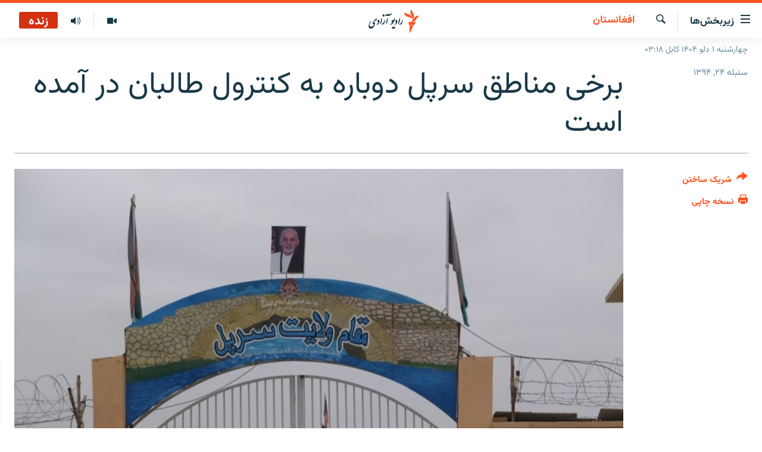

--- FILE ---
content_type: text/html; charset=utf-8
request_url: https://da.azadiradio.com/a/27248828.html
body_size: 12358
content:

<!DOCTYPE html>
<html lang="prs" dir="rtl" class="no-js">
<head>
<link href="/Content/responsive/RFE/prs-AF/RFE-prs-AF.css?&amp;av=0.0.0.0&amp;cb=370" rel="stylesheet"/>
<script src="https://tags.azadiradio.com/rferl-pangea/prod/utag.sync.js"></script> <script type='text/javascript' src='https://www.youtube.com/iframe_api' async></script>
<link rel="manifest" href="/manifest.json">
<script type="text/javascript">
//a general 'js' detection, must be on top level in <head>, due to CSS performance
document.documentElement.className = "js";
var cacheBuster = "370";
var appBaseUrl = "/";
var imgEnhancerBreakpoints = [0, 144, 256, 408, 650, 1023, 1597];
var isLoggingEnabled = false;
var isPreviewPage = false;
var isLivePreviewPage = false;
if (!isPreviewPage) {
window.RFE = window.RFE || {};
window.RFE.cacheEnabledByParam = window.location.href.indexOf('nocache=1') === -1;
const url = new URL(window.location.href);
const params = new URLSearchParams(url.search);
// Remove the 'nocache' parameter
params.delete('nocache');
// Update the URL without the 'nocache' parameter
url.search = params.toString();
window.history.replaceState(null, '', url.toString());
} else {
window.addEventListener('load', function() {
const links = window.document.links;
for (let i = 0; i < links.length; i++) {
links[i].href = '#';
links[i].target = '_self';
}
})
}
var pwaEnabled = true;
var swCacheDisabled;
</script>
<meta charset="utf-8" />
<title>برخی مناطق سرپل دوباره به کنترول طالبان در آمده است</title>
<meta name="description" content="به تازه گی بار دیگر طالبان مناطق مهم ولایت سرپل را بدست گرفته و راه های رفت و آمد نیرو های امنیتی را بسته اند..." />
<meta name="keywords" content="گزارش‌ها, افغانستان" />
<meta name="viewport" content="width=device-width, initial-scale=1.0" />
<meta http-equiv="X-UA-Compatible" content="IE=edge" />
<meta name="robots" content="max-image-preview:large"><meta property="fb:pages" content="346344192125581" />
<meta name="facebook-domain-verification" content="72q9zc0rh3weccn14lsylehoomw3mr" />
<link href="https://da.azadiradio.com/a/27248828.html" rel="canonical" />
<meta name="apple-mobile-web-app-title" content="رادیو آزادی" />
<meta name="apple-mobile-web-app-status-bar-style" content="black" />
<meta name="apple-itunes-app" content="app-id=475986784, app-argument=//27248828.rtl" />
<meta content="برخی مناطق سرپل دوباره به کنترول طالبان در آمده است" property="og:title" />
<meta content="به تازه گی بار دیگر طالبان مناطق مهم ولایت سرپل را بدست گرفته و راه های رفت و آمد نیرو های امنیتی را بسته اند..." property="og:description" />
<meta content="article" property="og:type" />
<meta content="https://da.azadiradio.com/a/27248828.html" property="og:url" />
<meta content="رادیو آزادی" property="og:site_name" />
<meta content="https://www.facebook.com/AzadiR/" property="article:publisher" />
<meta content="https://gdb.rferl.org/04085886-4fa8-4d8d-adb8-200ce014aa45_w1200_h630.jpg" property="og:image" />
<meta content="1200" property="og:image:width" />
<meta content="630" property="og:image:height" />
<meta content="1291222670903342" property="fb:app_id" />
<meta content="summary_large_image" name="twitter:card" />
<meta content="@RadioAzadi" name="twitter:site" />
<meta content="https://gdb.rferl.org/04085886-4fa8-4d8d-adb8-200ce014aa45_w1200_h630.jpg" name="twitter:image" />
<meta content="برخی مناطق سرپل دوباره به کنترول طالبان در آمده است" name="twitter:title" />
<meta content="به تازه گی بار دیگر طالبان مناطق مهم ولایت سرپل را بدست گرفته و راه های رفت و آمد نیرو های امنیتی را بسته اند..." name="twitter:description" />
<link rel="amphtml" href="https://da.azadiradio.com/amp/27248828.html" />
<script type="application/ld+json">{"articleSection":"افغانستان","isAccessibleForFree":true,"headline":"برخی مناطق سرپل دوباره به کنترول طالبان در آمده است","inLanguage":"prs-AF","keywords":"گزارش‌ها, افغانستان","author":{"@type":"Person","name":"رادیو آزادی"},"datePublished":"2015-09-15 02:16:29Z","dateModified":"2015-09-15 06:19:29Z","publisher":{"logo":{"width":512,"height":220,"@type":"ImageObject","url":"https://da.azadiradio.com/Content/responsive/RFE/prs-AF/img/logo.png"},"@type":"NewsMediaOrganization","url":"https://da.azadiradio.com","sameAs":["https://facebook.com/Azadir","https://twitter.com/DaRadioAzadi","https://www.youtube.com/user/Azadiradio","https://www.instagram.com/radioazadi_da/","https://wa.me/message/TIIEK3OK3G73I1"],"name":"رادیو آزادی","alternateName":""},"@context":"https://schema.org","@type":"NewsArticle","mainEntityOfPage":"https://da.azadiradio.com/a/27248828.html","url":"https://da.azadiradio.com/a/27248828.html","description":"به تازه گی بار دیگر طالبان مناطق مهم ولایت سرپل را بدست گرفته و راه های رفت و آمد نیرو های امنیتی را بسته اند...","image":{"width":1080,"height":608,"@type":"ImageObject","url":"https://gdb.rferl.org/04085886-4fa8-4d8d-adb8-200ce014aa45_w1080_h608.jpg"},"name":"برخی مناطق سرپل دوباره به کنترول طالبان در آمده است"}</script>
<script src="/Scripts/responsive/infographics.b?v=dVbZ-Cza7s4UoO3BqYSZdbxQZVF4BOLP5EfYDs4kqEo1&amp;av=0.0.0.0&amp;cb=370"></script>
<script src="/Scripts/responsive/loader.b?v=Q26XNwrL6vJYKjqFQRDnx01Lk2pi1mRsuLEaVKMsvpA1&amp;av=0.0.0.0&amp;cb=370"></script>
<link rel="icon" type="image/svg+xml" href="/Content/responsive/RFE/img/webApp/favicon.svg" />
<link rel="alternate icon" href="/Content/responsive/RFE/img/webApp/favicon.ico" />
<link rel="mask-icon" color="#ea6903" href="/Content/responsive/RFE/img/webApp/favicon_safari.svg" />
<link rel="apple-touch-icon" sizes="152x152" href="/Content/responsive/RFE/img/webApp/ico-152x152.png" />
<link rel="apple-touch-icon" sizes="144x144" href="/Content/responsive/RFE/img/webApp/ico-144x144.png" />
<link rel="apple-touch-icon" sizes="114x114" href="/Content/responsive/RFE/img/webApp/ico-114x114.png" />
<link rel="apple-touch-icon" sizes="72x72" href="/Content/responsive/RFE/img/webApp/ico-72x72.png" />
<link rel="apple-touch-icon-precomposed" href="/Content/responsive/RFE/img/webApp/ico-57x57.png" />
<link rel="icon" sizes="192x192" href="/Content/responsive/RFE/img/webApp/ico-192x192.png" />
<link rel="icon" sizes="128x128" href="/Content/responsive/RFE/img/webApp/ico-128x128.png" />
<meta name="msapplication-TileColor" content="#ffffff" />
<meta name="msapplication-TileImage" content="/Content/responsive/RFE/img/webApp/ico-144x144.png" />
<link rel="preload" href="/Content/responsive/fonts/Vazirmatn-Regular.woff2" type="font/woff2" as="font" crossorigin="anonymous" />
<link rel="alternate" type="application/rss+xml" title="RFE/RL - Top Stories [RSS]" href="/api/" />
<link rel="sitemap" type="application/rss+xml" href="/sitemap.xml" />
</head>
<body class=" nav-no-loaded cc_theme pg-article print-lay-article js-category-to-nav nojs-images date-time-enabled">
<script type="text/javascript" >
var analyticsData = {url:"https://da.azadiradio.com/a/27248828.html",property_id:"433",article_uid:"27248828",page_title:"برخی مناطق سرپل دوباره به کنترول طالبان در آمده است",page_type:"article",content_type:"article",subcontent_type:"article",last_modified:"2015-09-15 06:19:29Z",pub_datetime:"2015-09-15 02:16:29Z",pub_year:"2015",pub_month:"09",pub_day:"15",pub_hour:"02",pub_weekday:"Tuesday",section:"افغانستان",english_section:"afghanistan",byline:"",categories:"reports,afghanistan",domain:"da.azadiradio.com",language:"Dari",language_service:"RFERL Afghanistan - Dari",platform:"web",copied:"no",copied_article:"",copied_title:"",runs_js:"Yes",cms_release:"8.44.0.0.370",enviro_type:"prod",slug:"",entity:"RFE",short_language_service:"AFDA",platform_short:"W",page_name:"برخی مناطق سرپل دوباره به کنترول طالبان در آمده است"};
</script>
<noscript><iframe src="https://www.googletagmanager.com/ns.html?id=GTM-WXZBPZ" height="0" width="0" style="display:none;visibility:hidden"></iframe></noscript><script type="text/javascript" data-cookiecategory="analytics">
var gtmEventObject = Object.assign({}, analyticsData, {event: 'page_meta_ready'});window.dataLayer = window.dataLayer || [];window.dataLayer.push(gtmEventObject);
if (top.location === self.location) { //if not inside of an IFrame
var renderGtm = "true";
if (renderGtm === "true") {
(function(w,d,s,l,i){w[l]=w[l]||[];w[l].push({'gtm.start':new Date().getTime(),event:'gtm.js'});var f=d.getElementsByTagName(s)[0],j=d.createElement(s),dl=l!='dataLayer'?'&l='+l:'';j.async=true;j.src='//www.googletagmanager.com/gtm.js?id='+i+dl;f.parentNode.insertBefore(j,f);})(window,document,'script','dataLayer','GTM-WXZBPZ');
}
}
</script>
<!--Analytics tag js version start-->
<script type="text/javascript" data-cookiecategory="analytics">
var utag_data = Object.assign({}, analyticsData, {});
if(typeof(TealiumTagFrom)==='function' && typeof(TealiumTagSearchKeyword)==='function') {
var utag_from=TealiumTagFrom();var utag_searchKeyword=TealiumTagSearchKeyword();
if(utag_searchKeyword!=null && utag_searchKeyword!=='' && utag_data["search_keyword"]==null) utag_data["search_keyword"]=utag_searchKeyword;if(utag_from!=null && utag_from!=='') utag_data["from"]=TealiumTagFrom();}
if(window.top!== window.self&&utag_data.page_type==="snippet"){utag_data.page_type = 'iframe';}
try{if(window.top!==window.self&&window.self.location.hostname===window.top.location.hostname){utag_data.platform = 'self-embed';utag_data.platform_short = 'se';}}catch(e){if(window.top!==window.self&&window.self.location.search.includes("platformType=self-embed")){utag_data.platform = 'cross-promo';utag_data.platform_short = 'cp';}}
(function(a,b,c,d){ a="https://tags.azadiradio.com/rferl-pangea/prod/utag.js"; b=document;c="script";d=b.createElement(c);d.src=a;d.type="text/java"+c;d.async=true; a=b.getElementsByTagName(c)[0];a.parentNode.insertBefore(d,a); })();
</script>
<!--Analytics tag js version end-->
<!-- Analytics tag management NoScript -->
<noscript>
<img style="position: absolute; border: none;" src="https://ssc.azadiradio.com/b/ss/bbgprod,bbgentityrferl/1/G.4--NS/2109637848?pageName=rfe%3aafda%3aw%3aarticle%3a%d8%a8%d8%b1%d8%ae%db%8c%20%d9%85%d9%86%d8%a7%d8%b7%d9%82%20%d8%b3%d8%b1%d9%be%d9%84%20%d8%af%d9%88%d8%a8%d8%a7%d8%b1%d9%87%20%d8%a8%d9%87%20%da%a9%d9%86%d8%aa%d8%b1%d9%88%d9%84%20%d8%b7%d8%a7%d9%84%d8%a8%d8%a7%d9%86%20%d8%af%d8%b1%20%d8%a2%d9%85%d8%af%d9%87%20%d8%a7%d8%b3%d8%aa&amp;c6=%d8%a8%d8%b1%d8%ae%db%8c%20%d9%85%d9%86%d8%a7%d8%b7%d9%82%20%d8%b3%d8%b1%d9%be%d9%84%20%d8%af%d9%88%d8%a8%d8%a7%d8%b1%d9%87%20%d8%a8%d9%87%20%da%a9%d9%86%d8%aa%d8%b1%d9%88%d9%84%20%d8%b7%d8%a7%d9%84%d8%a8%d8%a7%d9%86%20%d8%af%d8%b1%20%d8%a2%d9%85%d8%af%d9%87%20%d8%a7%d8%b3%d8%aa&amp;v36=8.44.0.0.370&amp;v6=D=c6&amp;g=https%3a%2f%2fda.azadiradio.com%2fa%2f27248828.html&amp;c1=D=g&amp;v1=D=g&amp;events=event1,event52&amp;c16=rferl%20afghanistan%20-%20dari&amp;v16=D=c16&amp;c5=afghanistan&amp;v5=D=c5&amp;ch=%d8%a7%d9%81%d8%ba%d8%a7%d9%86%d8%b3%d8%aa%d8%a7%d9%86&amp;c15=dari&amp;v15=D=c15&amp;c4=article&amp;v4=D=c4&amp;c14=27248828&amp;v14=D=c14&amp;v20=no&amp;c17=web&amp;v17=D=c17&amp;mcorgid=518abc7455e462b97f000101%40adobeorg&amp;server=da.azadiradio.com&amp;pageType=D=c4&amp;ns=bbg&amp;v29=D=server&amp;v25=rfe&amp;v30=433&amp;v105=D=User-Agent " alt="analytics" width="1" height="1" /></noscript>
<!-- End of Analytics tag management NoScript -->
<!--*** Accessibility links - For ScreenReaders only ***-->
<section>
<div class="sr-only">
<h2>لینک‌های قابل دسترسی</h2>
<ul>
<li><a href="#content" data-disable-smooth-scroll="1">بازگشت به متن اصلی</a></li>
<li><a href="#navigation" data-disable-smooth-scroll="1">بازگشت به منوی اصلی</a></li>
<li><a href="#txtHeaderSearch" data-disable-smooth-scroll="1">مراجعه به صفحه جستجو</a></li>
</ul>
</div>
</section>
<div dir="rtl">
<div id="page">
<aside>
<div class="c-lightbox overlay-modal">
<div class="c-lightbox__intro">
<h2 class="c-lightbox__intro-title"></h2>
<button class="btn btn--rounded c-lightbox__btn c-lightbox__intro-next" title="بعدی">
<span class="ico ico--rounded ico-chevron-forward"></span>
<span class="sr-only">بعدی</span>
</button>
</div>
<div class="c-lightbox__nav">
<button class="btn btn--rounded c-lightbox__btn c-lightbox__btn--close" title="ببندید">
<span class="ico ico--rounded ico-close"></span>
<span class="sr-only">ببندید</span>
</button>
<button class="btn btn--rounded c-lightbox__btn c-lightbox__btn--prev" title="قبلی">
<span class="ico ico--rounded ico-chevron-backward"></span>
<span class="sr-only">قبلی</span>
</button>
<button class="btn btn--rounded c-lightbox__btn c-lightbox__btn--next" title="بعدی">
<span class="ico ico--rounded ico-chevron-forward"></span>
<span class="sr-only">بعدی</span>
</button>
</div>
<div class="c-lightbox__content-wrap">
<figure class="c-lightbox__content">
<span class="c-spinner c-spinner--lightbox">
<img src="/Content/responsive/img/player-spinner.png"
alt="please wait"
title="please wait" />
</span>
<div class="c-lightbox__img">
<div class="thumb">
<img src="" alt="" />
</div>
</div>
<figcaption>
<div class="c-lightbox__info c-lightbox__info--foot">
<span class="c-lightbox__counter"></span>
<span class="caption c-lightbox__caption"></span>
</div>
</figcaption>
</figure>
</div>
<div class="hidden">
<div class="content-advisory__box content-advisory__box--lightbox">
<span class="content-advisory__box-text">This image contains sensitive content which some people may find offensive or disturbing.</span>
<button class="btn btn--transparent content-advisory__box-btn m-t-md" value="text" type="button">
<span class="btn__text">
Click to reveal
</span>
</button>
</div>
</div>
</div>
<div class="print-dialogue">
<div class="container">
<h3 class="print-dialogue__title section-head">گزینه‌های نسخه چاپی</h3>
<div class="print-dialogue__opts">
<ul class="print-dialogue__opt-group">
<li class="form__group form__group--checkbox">
<input class="form__check " id="checkboxImages" name="checkboxImages" type="checkbox" checked="checked" />
<label for="checkboxImages" class="form__label m-t-md">تصاویر</label>
</li>
<li class="form__group form__group--checkbox">
<input class="form__check " id="checkboxMultimedia" name="checkboxMultimedia" type="checkbox" checked="checked" />
<label for="checkboxMultimedia" class="form__label m-t-md">مولتی میدیا</label>
</li>
</ul>
<ul class="print-dialogue__opt-group">
<li class="form__group form__group--checkbox">
<input class="form__check " id="checkboxEmbedded" name="checkboxEmbedded" type="checkbox" checked="checked" />
<label for="checkboxEmbedded" class="form__label m-t-md">محتوای جاگذاری شده</label>
</li>
<li class="form__group form__group--checkbox">
<input class="form__check " id="checkboxComments" name="checkboxComments" type="checkbox" />
<label for="checkboxComments" class="form__label m-t-md">نظریات کاربران</label>
</li>
</ul>
</div>
<div class="print-dialogue__buttons">
<button class="btn btn--secondary close-button" type="button" title="لغو">
<span class="btn__text ">لغو</span>
</button>
<button class="btn btn-cust-print m-l-sm" type="button" title="نسخه چاپی">
<span class="btn__text ">نسخه چاپی</span>
</button>
</div>
</div>
</div>
<div class="ctc-message pos-fix">
<div class="ctc-message__inner">لینک در حافظه مؤقت دستگاه ذخیره شده‌است</div>
</div>
</aside>
<div class="hdr-20 hdr-20--big">
<div class="hdr-20__inner">
<div class="hdr-20__max pos-rel">
<div class="hdr-20__side hdr-20__side--primary d-flex">
<label data-for="main-menu-ctrl" data-switcher-trigger="true" data-switch-target="main-menu-ctrl" class="burger hdr-trigger pos-rel trans-trigger" data-trans-evt="click" data-trans-id="menu">
<span class="ico ico-close hdr-trigger__ico hdr-trigger__ico--close burger__ico burger__ico--close"></span>
<span class="ico ico-menu hdr-trigger__ico hdr-trigger__ico--open burger__ico burger__ico--open"></span>
<span class="burger__label">زیربخش‌ها</span>
</label>
<div class="menu-pnl pos-fix trans-target" data-switch-target="main-menu-ctrl" data-trans-id="menu">
<div class="menu-pnl__inner">
<nav class="main-nav menu-pnl__item menu-pnl__item--first">
<ul class="main-nav__list accordeon" data-analytics-tales="false" data-promo-name="link" data-location-name="nav,secnav">
<li class="main-nav__item">
<a class="main-nav__item-name main-nav__item-name--link" href="/" title="صفحه نخست" >صفحه نخست</a>
</li>
<li class="main-nav__item accordeon__item" data-switch-target="menu-item-580">
<label class="main-nav__item-name main-nav__item-name--label accordeon__control-label" data-switcher-trigger="true" data-for="menu-item-580">
گزارش‌ها
<span class="ico ico-chevron-down main-nav__chev"></span>
</label>
<div class="main-nav__sub-list">
<a class="main-nav__item-name main-nav__item-name--link main-nav__item-name--sub" href="/z/2202" title="افغانستان" data-item-name="Afghanistan" >افغانستان</a>
<a class="main-nav__item-name main-nav__item-name--link main-nav__item-name--sub" href="/z/2203" title="منطقه" data-item-name="Region" >منطقه</a>
<a class="main-nav__item-name main-nav__item-name--link main-nav__item-name--sub" href="/z/3676" title="شرق میانه" data-item-name="middle_east" >شرق میانه</a>
<a class="main-nav__item-name main-nav__item-name--link main-nav__item-name--sub" href="/z/2211" title="جهان" data-item-name="World_Reports" >جهان</a>
</div>
</li>
<li class="main-nav__item accordeon__item" data-switch-target="menu-item-596">
<label class="main-nav__item-name main-nav__item-name--label accordeon__control-label" data-switcher-trigger="true" data-for="menu-item-596">
خبرها
<span class="ico ico-chevron-down main-nav__chev"></span>
</label>
<div class="main-nav__sub-list">
<a class="main-nav__item-name main-nav__item-name--link main-nav__item-name--sub" href="/z/2118" title="افغانستان" data-item-name="local_news" >افغانستان</a>
<a class="main-nav__item-name main-nav__item-name--link main-nav__item-name--sub" href="/z/2119" title="جهان" data-item-name="international_news" >جهان</a>
</div>
</li>
<li class="main-nav__item">
<a class="main-nav__item-name main-nav__item-name--link" href="/z/2284" title="مصاحبه‌ها" data-item-name="Interviews" >مصاحبه‌ها</a>
</li>
<li class="main-nav__item">
<a class="main-nav__item-name main-nav__item-name--link" href="/z/2117" title="برنامه‌ها" data-item-name="Weekly_program" >برنامه‌ها</a>
</li>
<li class="main-nav__item">
<a class="main-nav__item-name main-nav__item-name--link" href="/z/2679" title="مجموعه تصویری" data-item-name="Gallery" >مجموعه تصویری</a>
</li>
<li class="main-nav__item">
<a class="main-nav__item-name main-nav__item-name--link" href="/p/5074.html" title="ورزش" data-item-name="sport-responsive" >ورزش</a>
</li>
<li class="main-nav__item">
<a class="main-nav__item-name main-nav__item-name--link" href="/p/5073.html" title="بحران مهاجرت" data-item-name="immigration-crisis-responce" >بحران مهاجرت</a>
</li>
<li class="main-nav__item">
<a class="main-nav__item-name main-nav__item-name--link" href="/p/7554.html" title="&#39;کووید-۱۹&#39;" data-item-name="coronavirus" >&#39;کووید-۱۹&#39;</a>
</li>
<li class="main-nav__item">
<a class="main-nav__item-name main-nav__item-name--link" href="https://da.azadiradio.mobi/p/4325.html" title="تماس" >تماس</a>
</li>
<li class="main-nav__item">
<a class="main-nav__item-name main-nav__item-name--link" href="https://da.azadiradio.com/schedule/radio/61#live-now" title="جدول نشرات" >جدول نشرات</a>
</li>
</ul>
</nav>
<div class="menu-pnl__item">
<a href="https://pa.azadiradio.com" class="menu-pnl__item-link" alt="صفحه پشتو">صفحه پشتو</a>
<a href="https://gandhara.rferl.org" class="menu-pnl__item-link" alt="Azadi English">Azadi English</a>
</div>
<div class="menu-pnl__item menu-pnl__item--social">
<h5 class="menu-pnl__sub-head">به ما بپیوندید</h5>
<a href="https://facebook.com/Azadir" title="ما را در فیس‌بوک تعقیب کنید" data-analytics-text="follow_on_facebook" class="btn btn--rounded btn--social-inverted menu-pnl__btn js-social-btn btn-facebook" target="_blank" rel="noopener">
<span class="ico ico-facebook-alt ico--rounded"></span>
</a>
<a href="https://twitter.com/DaRadioAzadi" title="ما را در تویتر تعقیب کنید" data-analytics-text="follow_on_twitter" class="btn btn--rounded btn--social-inverted menu-pnl__btn js-social-btn btn-twitter" target="_blank" rel="noopener">
<span class="ico ico-twitter ico--rounded"></span>
</a>
<a href="https://www.youtube.com/user/Azadiradio" title="ما را در یوتیوب تعقیب کنید" data-analytics-text="follow_on_youtube" class="btn btn--rounded btn--social-inverted menu-pnl__btn js-social-btn btn-youtube" target="_blank" rel="noopener">
<span class="ico ico-youtube ico--rounded"></span>
</a>
<a href="https://www.instagram.com/radioazadi_da/" title="ما را در انستاگرام تعقیب کنید" data-analytics-text="follow_on_instagram" class="btn btn--rounded btn--social-inverted menu-pnl__btn js-social-btn btn-instagram" target="_blank" rel="noopener">
<span class="ico ico-instagram ico--rounded"></span>
</a>
</div>
<div class="menu-pnl__item">
<a href="/navigation/allsites" class="menu-pnl__item-link">
<span class="ico ico-languages "></span>
همۀ سایت‌های رادیو آزادی/ رادیو اروپای آزاد
</a>
</div>
</div>
</div>
<label data-for="top-search-ctrl" data-switcher-trigger="true" data-switch-target="top-search-ctrl" class="top-srch-trigger hdr-trigger">
<span class="ico ico-close hdr-trigger__ico hdr-trigger__ico--close top-srch-trigger__ico top-srch-trigger__ico--close"></span>
<span class="ico ico-search hdr-trigger__ico hdr-trigger__ico--open top-srch-trigger__ico top-srch-trigger__ico--open"></span>
</label>
<div class="srch-top srch-top--in-header" data-switch-target="top-search-ctrl">
<div class="container">
<form action="/s" class="srch-top__form srch-top__form--in-header" id="form-topSearchHeader" method="get" role="search"><label for="txtHeaderSearch" class="sr-only">جستجو</label>
<input type="text" id="txtHeaderSearch" name="k" placeholder="جستجو ..." accesskey="s" value="" class="srch-top__input analyticstag-event" onkeydown="if (event.keyCode === 13) { FireAnalyticsTagEventOnSearch('search', $dom.get('#txtHeaderSearch')[0].value) }" />
<button title="جستجو" type="submit" class="btn btn--top-srch analyticstag-event" onclick="FireAnalyticsTagEventOnSearch('search', $dom.get('#txtHeaderSearch')[0].value) ">
<span class="ico ico-search"></span>
</button></form>
</div>
</div>
<a href="/" class="main-logo-link">
<img src="/Content/responsive/RFE/prs-AF/img/logo-compact.svg" class="main-logo main-logo--comp" alt="site logo">
<img src="/Content/responsive/RFE/prs-AF/img/logo.svg" class="main-logo main-logo--big" alt="site logo">
</a>
</div>
<div class="hdr-20__side hdr-20__side--secondary d-flex">
<a href="/z/2117" title="برنامه‌های هفته‌وار" class="hdr-20__secondary-item" data-item-name="audio">
<span class="ico ico-audio hdr-20__secondary-icon"></span>
</a>
<a href="/z/2679" title="تصویر" class="hdr-20__secondary-item" data-item-name="video">
<span class="ico ico-video hdr-20__secondary-icon"></span>
</a>
<a href="/s" title="جستجو" class="hdr-20__secondary-item hdr-20__secondary-item--search" data-item-name="search">
<span class="ico ico-search hdr-20__secondary-icon hdr-20__secondary-icon--search"></span>
</a>
<div class="hdr-20__secondary-item live-b-drop">
<div class="live-b-drop__off">
<a href="/live/audio/61" class="live-b-drop__link" title="زنده" data-item-name="live">
<span class="badge badge--live-btn badge--live">
زنده
</span>
</a>
</div>
<div class="live-b-drop__on hidden">
<label data-for="live-ctrl" data-switcher-trigger="true" data-switch-target="live-ctrl" class="live-b-drop__label pos-rel">
<span class="badge badge--live badge--live-btn">
زنده
</span>
<span class="ico ico-close live-b-drop__label-ico live-b-drop__label-ico--close"></span>
</label>
<div class="live-b-drop__panel" id="targetLivePanelDiv" data-switch-target="live-ctrl"></div>
</div>
</div>
<div class="srch-bottom">
<form action="/s" class="srch-bottom__form d-flex" id="form-bottomSearch" method="get" role="search"><label for="txtSearch" class="sr-only">جستجو</label>
<input type="search" id="txtSearch" name="k" placeholder="جستجو ..." accesskey="s" value="" class="srch-bottom__input analyticstag-event" onkeydown="if (event.keyCode === 13) { FireAnalyticsTagEventOnSearch('search', $dom.get('#txtSearch')[0].value) }" />
<button title="جستجو" type="submit" class="btn btn--bottom-srch analyticstag-event" onclick="FireAnalyticsTagEventOnSearch('search', $dom.get('#txtSearch')[0].value) ">
<span class="ico ico-search"></span>
</button></form>
</div>
</div>
<img src="/Content/responsive/RFE/prs-AF/img/logo-print.gif" class="logo-print" alt="site logo">
<img src="/Content/responsive/RFE/prs-AF/img/logo-print_color.png" class="logo-print logo-print--color" alt="site logo">
</div>
</div>
</div>
<script>
if (document.body.className.indexOf('pg-home') > -1) {
var nav2In = document.querySelector('.hdr-20__inner');
var nav2Sec = document.querySelector('.hdr-20__side--secondary');
var secStyle = window.getComputedStyle(nav2Sec);
if (nav2In && window.pageYOffset < 150 && secStyle['position'] !== 'fixed') {
nav2In.classList.add('hdr-20__inner--big')
}
}
</script>
<div class="c-hlights c-hlights--breaking c-hlights--no-item" data-hlight-display="mobile,desktop">
<div class="c-hlights__wrap container p-0">
<div class="c-hlights__nav">
<a role="button" href="#" title="قبلی">
<span class="ico ico-chevron-backward m-0"></span>
<span class="sr-only">قبلی</span>
</a>
<a role="button" href="#" title="بعدی">
<span class="ico ico-chevron-forward m-0"></span>
<span class="sr-only">بعدی</span>
</a>
</div>
<span class="c-hlights__label">
<span class="">خبر تازه</span>
<span class="switcher-trigger">
<label data-for="more-less-1" data-switcher-trigger="true" class="switcher-trigger__label switcher-trigger__label--more p-b-0" title="بیشتر ببینید ...">
<span class="ico ico-chevron-down"></span>
</label>
<label data-for="more-less-1" data-switcher-trigger="true" class="switcher-trigger__label switcher-trigger__label--less p-b-0" title="موارد کمتر">
<span class="ico ico-chevron-up"></span>
</label>
</span>
</span>
<ul class="c-hlights__items switcher-target" data-switch-target="more-less-1">
</ul>
</div>
</div> <div class="date-time-area ">
<div class="container">
<span class="date-time">
چهارشنبه ۱ دلو ۱۴۰۴ کابل ۰۳:۱۸
</span>
</div>
</div>
<div id="content">
<main class="container">
<div class="hdr-container">
<div class="row">
<div class="col-category col-xs-12 col-md-2 pull-left"> <div class="category js-category">
<a class="" href="/z/2202">افغانستان</a> </div>
</div><div class="col-title col-xs-12 col-md-10 pull-right"> <h1 class="title pg-title">
برخی مناطق سرپل دوباره به کنترول طالبان در آمده است
</h1>
</div><div class="col-publishing-details col-xs-12 col-sm-12 col-md-2 pull-left"> <div class="publishing-details ">
<div class="published">
<span class="date" >
<time pubdate="pubdate" datetime="2015-09-15T06:46:29+04:30">
سنبله ۲۴, ۱۳۹۴
</time>
</span>
</div>
</div>
</div><div class="col-lg-12 separator"> <div class="separator">
<hr class="title-line" />
</div>
</div><div class="col-multimedia col-xs-12 col-md-10 pull-right"> <div class="cover-media">
<figure class="media-image js-media-expand">
<div class="img-wrap">
<div class="thumb thumb16_9">
<img src="https://gdb.rferl.org/04085886-4fa8-4d8d-adb8-200ce014aa45_w250_r1_s.jpg" alt="" />
</div>
</div>
</figure>
</div>
</div><div class="col-xs-12 col-md-2 pull-left article-share pos-rel"> <div class="share--box">
<div class="sticky-share-container" style="display:none">
<div class="container">
<a href="https://da.azadiradio.com" id="logo-sticky-share">&nbsp;</a>
<div class="pg-title pg-title--sticky-share">
برخی مناطق سرپل دوباره به کنترول طالبان در آمده است
</div>
<div class="sticked-nav-actions">
<!--This part is for sticky navigation display-->
<p class="buttons link-content-sharing p-0 ">
<button class="btn btn--link btn-content-sharing p-t-0 " id="btnContentSharing" value="text" role="Button" type="" title="گزینه های بیشتر برای اشتراک">
<span class="ico ico-share ico--l"></span>
<span class="btn__text ">
شریک ساختن
</span>
</button>
</p>
<aside class="content-sharing js-content-sharing js-content-sharing--apply-sticky content-sharing--sticky"
role="complementary"
data-share-url="https://da.azadiradio.com/a/27248828.html" data-share-title="برخی مناطق سرپل دوباره به کنترول طالبان در آمده است" data-share-text="به تازه گی بار دیگر طالبان مناطق مهم ولایت سرپل را بدست گرفته و راه های رفت و آمد نیرو های امنیتی را بسته اند...">
<div class="content-sharing__popover">
<h6 class="content-sharing__title">شریک ساختن</h6>
<button href="#close" id="btnCloseSharing" class="btn btn--text-like content-sharing__close-btn">
<span class="ico ico-close ico--l"></span>
</button>
<ul class="content-sharing__list">
<li class="content-sharing__item">
<div class="ctc ">
<input type="text" class="ctc__input" readonly="readonly">
<a href="" js-href="https://da.azadiradio.com/a/27248828.html" class="content-sharing__link ctc__button">
<span class="ico ico-copy-link ico--rounded ico--s"></span>
<span class="content-sharing__link-text">دریافت لینک</span>
</a>
</div>
</li>
<li class="content-sharing__item">
<a href="https://facebook.com/sharer.php?u=https%3a%2f%2fda.azadiradio.com%2fa%2f27248828.html"
data-analytics-text="share_on_facebook"
title="Facebook" target="_blank"
class="content-sharing__link js-social-btn">
<span class="ico ico-facebook ico--rounded ico--s"></span>
<span class="content-sharing__link-text">Facebook</span>
</a>
</li>
<li class="content-sharing__item">
<a href="https://twitter.com/share?url=https%3a%2f%2fda.azadiradio.com%2fa%2f27248828.html&amp;text=%d8%a8%d8%b1%d8%ae%db%8c+%d9%85%d9%86%d8%a7%d8%b7%d9%82+%d8%b3%d8%b1%d9%be%d9%84+%d8%af%d9%88%d8%a8%d8%a7%d8%b1%d9%87+%d8%a8%d9%87+%da%a9%d9%86%d8%aa%d8%b1%d9%88%d9%84+%d8%b7%d8%a7%d9%84%d8%a8%d8%a7%d9%86+%d8%af%d8%b1+%d8%a2%d9%85%d8%af%d9%87+%d8%a7%d8%b3%d8%aa"
data-analytics-text="share_on_twitter"
title="X (Twitter)" target="_blank"
class="content-sharing__link js-social-btn">
<span class="ico ico-twitter ico--rounded ico--s"></span>
<span class="content-sharing__link-text">X (Twitter)</span>
</a>
</li>
<li class="content-sharing__item visible-xs-inline-block visible-sm-inline-block">
<a href="whatsapp://send?text=https%3a%2f%2fda.azadiradio.com%2fa%2f27248828.html"
data-analytics-text="share_on_whatsapp"
title="WhatsApp" target="_blank"
class="content-sharing__link js-social-btn">
<span class="ico ico-whatsapp ico--rounded ico--s"></span>
<span class="content-sharing__link-text">WhatsApp</span>
</a>
</li>
<li class="content-sharing__item visible-md-inline-block visible-lg-inline-block">
<a href="https://web.whatsapp.com/send?text=https%3a%2f%2fda.azadiradio.com%2fa%2f27248828.html"
data-analytics-text="share_on_whatsapp_desktop"
title="WhatsApp" target="_blank"
class="content-sharing__link js-social-btn">
<span class="ico ico-whatsapp ico--rounded ico--s"></span>
<span class="content-sharing__link-text">WhatsApp</span>
</a>
</li>
<li class="content-sharing__item">
<a href="mailto:?body=https%3a%2f%2fda.azadiradio.com%2fa%2f27248828.html&amp;subject=برخی مناطق سرپل دوباره به کنترول طالبان در آمده است"
title="Email"
class="content-sharing__link ">
<span class="ico ico-email ico--rounded ico--s"></span>
<span class="content-sharing__link-text">Email</span>
</a>
</li>
</ul>
</div>
</aside>
</div>
</div>
</div>
<div class="links">
<p class="buttons link-content-sharing p-0 ">
<button class="btn btn--link btn-content-sharing p-t-0 " id="btnContentSharing" value="text" role="Button" type="" title="گزینه های بیشتر برای اشتراک">
<span class="ico ico-share ico--l"></span>
<span class="btn__text ">
شریک ساختن
</span>
</button>
</p>
<aside class="content-sharing js-content-sharing " role="complementary"
data-share-url="https://da.azadiradio.com/a/27248828.html" data-share-title="برخی مناطق سرپل دوباره به کنترول طالبان در آمده است" data-share-text="به تازه گی بار دیگر طالبان مناطق مهم ولایت سرپل را بدست گرفته و راه های رفت و آمد نیرو های امنیتی را بسته اند...">
<div class="content-sharing__popover">
<h6 class="content-sharing__title">شریک ساختن</h6>
<button href="#close" id="btnCloseSharing" class="btn btn--text-like content-sharing__close-btn">
<span class="ico ico-close ico--l"></span>
</button>
<ul class="content-sharing__list">
<li class="content-sharing__item">
<div class="ctc ">
<input type="text" class="ctc__input" readonly="readonly">
<a href="" js-href="https://da.azadiradio.com/a/27248828.html" class="content-sharing__link ctc__button">
<span class="ico ico-copy-link ico--rounded ico--l"></span>
<span class="content-sharing__link-text">دریافت لینک</span>
</a>
</div>
</li>
<li class="content-sharing__item">
<a href="https://facebook.com/sharer.php?u=https%3a%2f%2fda.azadiradio.com%2fa%2f27248828.html"
data-analytics-text="share_on_facebook"
title="Facebook" target="_blank"
class="content-sharing__link js-social-btn">
<span class="ico ico-facebook ico--rounded ico--l"></span>
<span class="content-sharing__link-text">Facebook</span>
</a>
</li>
<li class="content-sharing__item">
<a href="https://twitter.com/share?url=https%3a%2f%2fda.azadiradio.com%2fa%2f27248828.html&amp;text=%d8%a8%d8%b1%d8%ae%db%8c+%d9%85%d9%86%d8%a7%d8%b7%d9%82+%d8%b3%d8%b1%d9%be%d9%84+%d8%af%d9%88%d8%a8%d8%a7%d8%b1%d9%87+%d8%a8%d9%87+%da%a9%d9%86%d8%aa%d8%b1%d9%88%d9%84+%d8%b7%d8%a7%d9%84%d8%a8%d8%a7%d9%86+%d8%af%d8%b1+%d8%a2%d9%85%d8%af%d9%87+%d8%a7%d8%b3%d8%aa"
data-analytics-text="share_on_twitter"
title="X (Twitter)" target="_blank"
class="content-sharing__link js-social-btn">
<span class="ico ico-twitter ico--rounded ico--l"></span>
<span class="content-sharing__link-text">X (Twitter)</span>
</a>
</li>
<li class="content-sharing__item visible-xs-inline-block visible-sm-inline-block">
<a href="whatsapp://send?text=https%3a%2f%2fda.azadiradio.com%2fa%2f27248828.html"
data-analytics-text="share_on_whatsapp"
title="WhatsApp" target="_blank"
class="content-sharing__link js-social-btn">
<span class="ico ico-whatsapp ico--rounded ico--l"></span>
<span class="content-sharing__link-text">WhatsApp</span>
</a>
</li>
<li class="content-sharing__item visible-md-inline-block visible-lg-inline-block">
<a href="https://web.whatsapp.com/send?text=https%3a%2f%2fda.azadiradio.com%2fa%2f27248828.html"
data-analytics-text="share_on_whatsapp_desktop"
title="WhatsApp" target="_blank"
class="content-sharing__link js-social-btn">
<span class="ico ico-whatsapp ico--rounded ico--l"></span>
<span class="content-sharing__link-text">WhatsApp</span>
</a>
</li>
<li class="content-sharing__item">
<a href="mailto:?body=https%3a%2f%2fda.azadiradio.com%2fa%2f27248828.html&amp;subject=برخی مناطق سرپل دوباره به کنترول طالبان در آمده است"
title="Email"
class="content-sharing__link ">
<span class="ico ico-email ico--rounded ico--l"></span>
<span class="content-sharing__link-text">Email</span>
</a>
</li>
</ul>
</div>
</aside>
<p class="link-print visible-md visible-lg buttons p-0">
<button class="btn btn--link btn-print p-t-0" onclick="if (typeof FireAnalyticsTagEvent === 'function') {FireAnalyticsTagEvent({ on_page_event: 'print_story' });}return false" title="چاپ">
<span class="ico ico-print"></span>
<span class="btn__text">نسخه چاپی</span>
</button>
</p>
</div>
</div>
</div>
</div>
</div>
<div class="body-container">
<div class="row">
<div class="col-xs-12 col-sm-12 col-md-10 col-lg-10 pull-right">
<div class="row">
<div class="col-xs-12 col-sm-12 col-md-8 col-lg-8 pull-left bottom-offset content-offset">
<div id="article-content" class="content-floated-wrap fb-quotable">
<div class="wsw">
<p>به تازه گی بار دیگر طالبان مناطق مهم ولایت سرپل را بدست گرفته و راه های رفت و آمد نیرو های امنیتی را بسته اند.</p>
<p>عبدالجبار حقبین سرپرست والی سرپل با تایید این خبر می گوید: نیروهای امنیتی که چند روز قبل از مناطق دره علف سفید، لغمان و قلعه سوخته عقب نشینی نموده بودند مورد باز پرس قرار خواهند گرفت که در این مورد یک هیأت نیز تعیین شده است تا موضوع را مورد بررسی قرار دهند.</p>
<p><br />
سرپرست ولایت سرپل در این مورد گفت:<br />
<strong>&quot; در مناطق علف سفید، لغمان و قلعه سوخته که نیرو های امنیتی ما به اساس هدایت ارگان نظم عامه عقب نشینی کرده اند، هیأتی را تعیین کردیم که موضوع را از نزدیک بررسی کند تا به چه دلیل آنها منطقه را رها کردند. در این مورد تحقیقات صورت می گیرد.&quot;</strong><br />
</p>
<p>سرپرست ولایت سرپل می گوید: مردم با نیرو های امنیتی همکار اند و اما در جریان عملیات ها خلا ها و کاستی ها وجود داشته اما این کاستی ها در جریان عملیات های بعدی تکرار نخواهد شد:<br />
<strong>&quot;شما می بینید که اگر حمایت مردم نباشد با این تشکیل کم پولیس ما نمی توانیم تمام کوهستانات را که بیشترین نفوس را داشته باشد باامن بسازیم.<br />
این کار برای ما بسیار مشکل است. اما در آینده متوجه هماهنگی نیرو ها نیز خواهیم شد.&quot;</strong></p>
<p>پیش ازاین نور الله نور خیل یکتن از قوماندانان عملیات در آن ساحه با رسانه ها گفته بود وی به دلیل اینکه عملیات خورشید 3 ختم شده بود نظر به کمبود نیرو بنابر مکتوب رسمی وزارت امور داخله و به امر قوماندان عمومی نظم عامه زون شمال عقب نشینی تکتیکی کرده است.</p>
<p>پس ازختم عملیات خورشید 3، 80 تن از نیرو های پولیس محلی بنابر توقف این عملیات که به قریه های شان رفته نتوانستند سلاح های شان را به زمین<br />
گذاشته راه مهاجرت را به سوی ایران و پاکستان در پیش گرفتند.</p>
<p>در همین حال محمد آصف جبار خیل قوماندان امنیه سرپل گفت: بنابر اینکه تعداد پولیس های محلی که در مناطق شان به دلیل کمبود پرسونل نتوانستند در مناطق شان ایستاده گی نمایند دوباره با نیرو ها پس از ختم عملیات بر گشتند و یک تعداد شان در قریه خوال مستقر شده اند.</p>
<p>به گفته قوماندان امنیه سرپل، تعداد دیگری که سلاح های شان را به دولت تسلیم کردند بجای شان دوباره پولیس استخدام شده است.<br />
<strong>&quot; در آنجا یک تعداد پولیس های محلی که به تعداد 6 نفر از یک قریه و چهار نفر از دیگر قریه بودند آنها نمی توانستند فعالیت نمایند و از منطقه خود دفاع کنند. آنها را ما آوردیم به جاهای دیگر که پولیس های جدید بود یکجا ساختیم و آنهایی که نمی خواستند در صفوف پولیس ایفای وظیفه کنند ما سلاح های شان را گرفته به دیگر کسان توزیع کردیم تا از مناطق شان دفاع نمایند.&quot;</strong><br />
</p>
<p>این در حالیست که روز گذشته قاری یوسف احمدی که خود را سخنگوی طالبان معرفی می کند به رادیو آزادی ضمن ارسال پیامی گفت که 30 تن دیگر از نیروهای یک قوماندان پولیس محلی بنام مخدوم صادق در مربوطات ولسوالی کوهستانات سرپل سلاح های شان را بر زمین گذاشته از جنگ دست کشیدند و10 تن دیگر از پولیس های محلی با طالبان یکجا شدند.<br />
</p>
<p>گزارشگر: محمد عالم رحمانیار<br />
</p>
</div>
</div>
</div>
<div class="col-xs-12 col-sm-12 col-md-4 col-lg-4 pull-left design-top-offset"> <div class="region">
<div class="media-block-wrap" id="wrowblock-8555_21" data-area-id=R1_1>
<h2 class="section-head">
پر خواننده‌ترین‌ها </h2>
<div class="row trends-wg">
<a href="/a/33654106.html" class="col-xs-12 col-sm-6 col-md-12 col-lg-12 trends-wg__item mb-grid">
<span class="trends-wg__item-inner">
<span class="trends-wg__item-number">۱</span>
<h4 class="trends-wg__item-txt">
شاخهٔ خراسان داعش مسئولیت حمله به شهروندان چینی در کابل را پذیرفت
</h4>
</span>
</a>
<a href="/a/33654444.html" class="col-xs-12 col-sm-6 col-md-12 col-lg-12 trends-wg__item mb-grid">
<span class="trends-wg__item-inner">
<span class="trends-wg__item-number">۲</span>
<h4 class="trends-wg__item-txt">
زرقا یفتلی برندۀ &quot;جایزۀ زاید برای اخوت انسانی&quot; شناخته شد
</h4>
</span>
</a>
<a href="/a/33653884.html" class="col-xs-12 col-sm-6 col-md-12 col-lg-12 trends-wg__item mb-grid">
<span class="trends-wg__item-inner">
<span class="trends-wg__item-number">۳</span>
<h4 class="trends-wg__item-txt">
شفاخانۀ ایمرجنسی می‌گوید که ۷ کشته و ۱۳ زخمی حملۀ امروز در کابل به این شفاخانه منتقل شدند
</h4>
</span>
</a>
<a href="/a/33654005.html" class="col-xs-12 col-sm-6 col-md-12 col-lg-12 trends-wg__item mb-grid">
<span class="trends-wg__item-inner">
<span class="trends-wg__item-number">۴</span>
<h4 class="trends-wg__item-txt">
پس از اعتراضات مرگبار ضد حکومتی در ایران، مردم در حصار سنگین نیروهای امنیتی زندگی می‌کنند
</h4>
</span>
</a>
<a href="/a/33653745.html" class="col-xs-12 col-sm-6 col-md-12 col-lg-12 trends-wg__item mb-grid">
<span class="trends-wg__item-inner">
<span class="trends-wg__item-number">۵</span>
<h4 class="trends-wg__item-txt">
یک انفجار امروز در منطقۀ شهرنو کابل رخ داد
</h4>
</span>
</a>
<a href="/a/33654748.html" class="col-xs-12 col-sm-6 col-md-12 col-lg-12 trends-wg__item mb-grid">
<span class="trends-wg__item-inner">
<span class="trends-wg__item-number">۶</span>
<h4 class="trends-wg__item-txt">
رویترز: شورای حقوق بشر سازمان ملل متحد روز جمعۀ پیش رو نشستی اضطراری درباره ایران برگزار خواهد کرد
</h4>
</span>
</a>
</div>
</div>
</div>
</div>
</div>
</div>
</div>
</div>
</main>
<div class="container">
<div class="row">
<div class="col-xs-12 col-sm-12 col-md-12 col-lg-12">
<div class="slide-in-wg suspended" data-cookie-id="wgt-78054-0">
<div class="wg-hiding-area">
<span class="ico ico-arrow-right"></span>
<div class="media-block-wrap">
<h2 class="section-head">Recommended</h2>
<div class="row">
<ul>
<li class="col-xs-12 col-sm-12 col-md-12 col-lg-12 mb-grid">
<div class="media-block ">
<a href="/a/33654829.html" class="img-wrap img-wrap--t-spac img-wrap--size-4 img-wrap--float" title="رسانۀ دولتی آلمان: طالبان به اقامتگاه افراد دارای وعدۀ پذیرش جرمنی در کابل یورش بردند">
<div class="thumb thumb16_9">
<noscript class="nojs-img">
<img src="https://gdb.rferl.org/1f62b392-b18f-4c31-9974-3589bd968a07_w100_r1.jpg" alt="" />
</noscript>
<img data-src="https://gdb.rferl.org/1f62b392-b18f-4c31-9974-3589bd968a07_w33_r1.jpg" src="" alt="" class=""/>
</div>
</a>
<div class="media-block__content media-block__content--h">
<a class="category category--mb category--size-4" href="/z/2116" title="گزارش‌ها">
گزارش‌ها
</a>
<a href="/a/33654829.html">
<h4 class="media-block__title media-block__title--size-4" title="رسانۀ دولتی آلمان: طالبان به اقامتگاه افراد دارای وعدۀ پذیرش جرمنی در کابل یورش بردند">
رسانۀ دولتی آلمان: طالبان به اقامتگاه افراد دارای وعدۀ پذیرش جرمنی در کابل یورش بردند
</h4>
</a>
</div>
</div>
</li>
</ul>
</div>
</div>
</div>
</div>
</div>
</div>
</div>
<a class="btn pos-abs p-0 lazy-scroll-load" data-ajax="true" data-ajax-mode="replace" data-ajax-update="#ymla-section" data-ajax-url="/part/section/5/9078" href="/p/9078.html" loadonce="true" title="بیشتر بخوانید">​</a> <div id="ymla-section" class="clear ymla-section"></div>
</div>
<footer role="contentinfo">
<div id="foot" class="foot">
<div class="container">
<div class="foot-nav collapsed" id="foot-nav">
<div class="menu">
<ul class="items">
<li class="socials block-socials">
<span class="handler" id="socials-handler">
به ما بپیوندید
</span>
<div class="inner">
<ul class="subitems follow">
<li>
<a href="https://facebook.com/Azadir" title="ما را در فیس‌بوک تعقیب کنید" data-analytics-text="follow_on_facebook" class="btn btn--rounded js-social-btn btn-facebook" target="_blank" rel="noopener">
<span class="ico ico-facebook-alt ico--rounded"></span>
</a>
</li>
<li>
<a href="https://twitter.com/DaRadioAzadi" title="ما را در تویتر تعقیب کنید" data-analytics-text="follow_on_twitter" class="btn btn--rounded js-social-btn btn-twitter" target="_blank" rel="noopener">
<span class="ico ico-twitter ico--rounded"></span>
</a>
</li>
<li>
<a href="https://www.youtube.com/user/Azadiradio" title="ما را در یوتیوب تعقیب کنید" data-analytics-text="follow_on_youtube" class="btn btn--rounded js-social-btn btn-youtube" target="_blank" rel="noopener">
<span class="ico ico-youtube ico--rounded"></span>
</a>
</li>
<li>
<a href="https://www.instagram.com/radioazadi_da/" title="ما را در انستاگرام تعقیب کنید" data-analytics-text="follow_on_instagram" class="btn btn--rounded js-social-btn btn-instagram" target="_blank" rel="noopener">
<span class="ico ico-instagram ico--rounded"></span>
</a>
</li>
<li>
<a href="https://wa.me/message/TIIEK3OK3G73I1" title="Follow on WhatsApp" data-analytics-text="follow_on_whatsapp" class="btn btn--rounded js-social-btn btn-whatsapp visible-xs-inline-block visible-sm-inline-block" target="_blank" rel="noopener">
<span class="ico ico-whatsapp ico--rounded"></span>
</a>
</li>
<li>
<a href="/rssfeeds" title="RSS" data-analytics-text="follow_on_rss" class="btn btn--rounded js-social-btn btn-rss" >
<span class="ico ico-rss ico--rounded"></span>
</a>
</li>
</ul>
</div>
</li>
<li class="block-primary collapsed collapsible item">
<span class="handler">
ارتباط
<span title="close tab" class="ico ico-chevron-up"></span>
<span title="open tab" class="ico ico-chevron-down"></span>
<span title="add" class="ico ico-plus"></span>
<span title="remove" class="ico ico-minus"></span>
</span>
<div class="inner">
<ul class="subitems">
<li class="subitem">
<a class="handler" href="https://da.azadiradio.mobi/p/4325.html" title="تماس با ما" >تماس با ما</a>
</li>
<li class="subitem">
<a class="handler" href="https://da.azadiradio.com/a/33401220.html" title="اپلیکیشن رادیو آزادی برای / اندراید/ آی. او. اس" >اپلیکیشن رادیو آزادی برای / اندراید/ آی. او. اس</a>
</li>
</ul>
</div>
</li>
<li class="block-primary collapsed collapsible item">
<span class="handler">
معلومات
<span title="close tab" class="ico ico-chevron-up"></span>
<span title="open tab" class="ico ico-chevron-down"></span>
<span title="add" class="ico ico-plus"></span>
<span title="remove" class="ico ico-minus"></span>
</span>
<div class="inner">
<ul class="subitems">
<li class="subitem">
<a class="handler" href="https://da.azadiradio.mobi/p/4362.html" title="در بارۀ ما" >در بارۀ ما</a>
</li>
</ul>
</div>
</li>
</ul>
</div>
</div>
<div class="foot__item foot__item--copyrights">
<p class="copyright">همۀ حقوق چاپ و کاپی رایت این سایت برای رادیو آزادی محفوظ است</p>
</div>
</div>
</div>
</footer> </div>
</div>
<script src="https://cdn.onesignal.com/sdks/web/v16/OneSignalSDK.page.js" defer></script>
<script>
if (!isPreviewPage) {
window.OneSignalDeferred = window.OneSignalDeferred || [];
OneSignalDeferred.push(function(OneSignal) {
OneSignal.init({
appId: "9630bba2-6372-4994-80d8-be205e51d7eb",
});
});
}
</script> <script defer src="/Scripts/responsive/serviceWorkerInstall.js?cb=370"></script>
<script type="text/javascript">
// opera mini - disable ico font
if (navigator.userAgent.match(/Opera Mini/i)) {
document.getElementsByTagName("body")[0].className += " can-not-ff";
}
// mobile browsers test
if (typeof RFE !== 'undefined' && RFE.isMobile) {
if (RFE.isMobile.any()) {
document.getElementsByTagName("body")[0].className += " is-mobile";
}
else {
document.getElementsByTagName("body")[0].className += " is-not-mobile";
}
}
</script>
<script src="/conf.js?x=370" type="text/javascript"></script>
<div class="responsive-indicator">
<div class="visible-xs-block">XS</div>
<div class="visible-sm-block">SM</div>
<div class="visible-md-block">MD</div>
<div class="visible-lg-block">LG</div>
</div>
<script type="text/javascript">
var bar_data = {
"apiId": "27248828",
"apiType": "1",
"isEmbedded": "0",
"culture": "prs-AF",
"cookieName": "cmsLoggedIn",
"cookieDomain": "da.azadiradio.com"
};
</script>
<div id="scriptLoaderTarget" style="display:none;contain:strict;"></div>
</body>
</html>